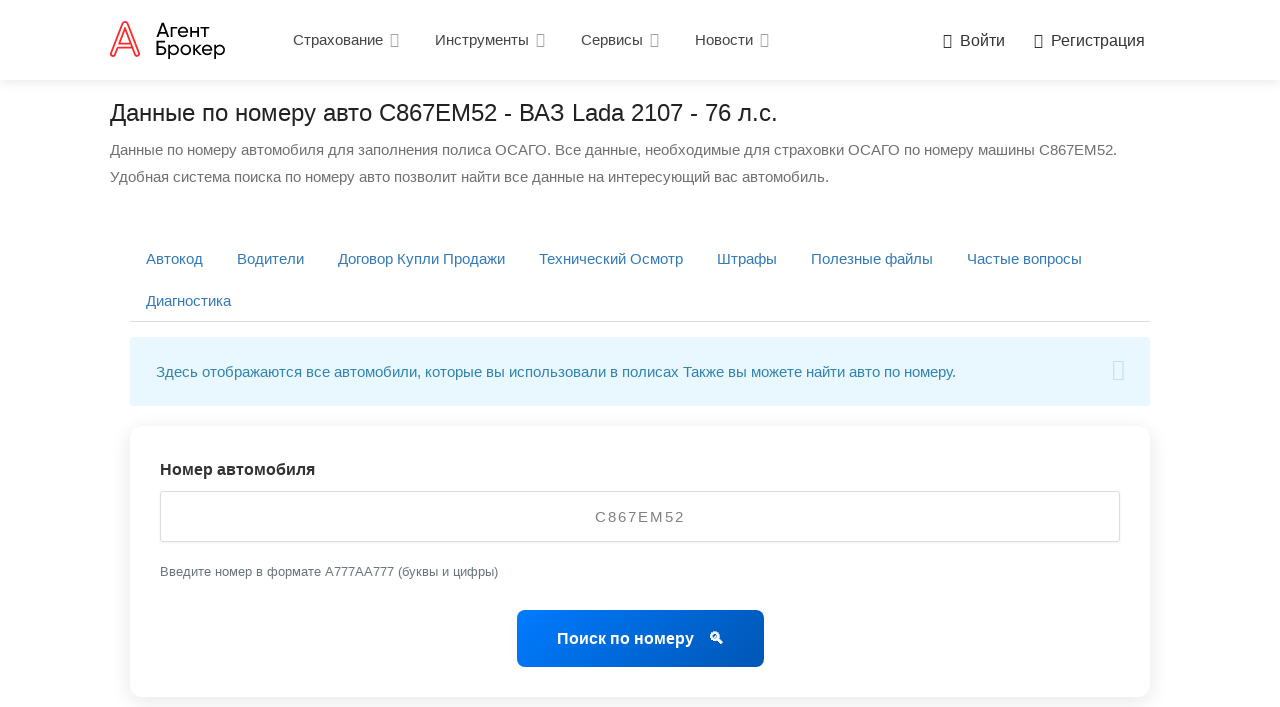

--- FILE ---
content_type: text/html; charset=UTF-8
request_url: https://agentbroker.ru/nomer/c867em52
body_size: 9944
content:
    <!DOCTYPE html>
    <html lang="ru">
<head>

    <!-- Basic Page Needs ================================ -->
    <meta content="text/html; charset=utf-8" http-equiv="Content-Type"/>
    <meta content="width=device-width, initial-scale=1, maximum-scale=1" name="viewport"/>
    <meta name="robots" content="index, follow"/>
    <title>Информация об автомобиле: марка, модель, мощность С867ЕМ52 - ВАЗ Lada 2107 - 76 л.с.</title>
    <link rel="canonical" href="https://agentbroker.ru/nomer/c867em52">
    <link rel="alternate" href="https://agentbroker.ru/nomer/c867em52" hreflang="ru">

    <!-- Verify ============================================= -->
    <meta name="yandex-verification" content="f18ab0d8d40b9b20"/>
    <meta name="mailru-verification" content="20ac81110d671d65"/>
    <meta name="google-site-verification" content="c729bYmzsnffYWF5lTmGFKDkc895MAlOiyIQsWGfzM8"/>
    <meta name="verify-admitad" content="51b765ea48"/>

    <!-- Meta ============================================= -->
    <meta name="description" content="Данные по номеру автомобиля для заполнения полиса ОСАГО. 
        Все данные, необходимые для страховки ОСАГО по номеру машины С867ЕМ52. 
        Удобная система поиска по номеру авто позволит найти все данные на интересующий вас автомобиль."/>
    <meta property="og:type" content="website"/>
    <meta property="og:title" content="Информация об автомобиле: марка, модель, мощность С867ЕМ52 - ВАЗ Lada 2107 - 76 л.с."/>
    <meta property="og:description" content="Данные по номеру автомобиля для заполнения полиса ОСАГО. 
        Все данные, необходимые для страховки ОСАГО по номеру машины С867ЕМ52. 
        Удобная система поиска по номеру авто позволит найти все данные на интересующий вас автомобиль."/>
    <meta property="og:url" content="https://agentbroker.ru/nomer/c867em52"/>
    <meta property="og:image" content="https://agentbroker.ru/listeo/logo/agentbroker.svg"/>
    <meta property="og:image:width" content="200"/>
    <meta property="og:image:height" content="200"/>

    <!-- Meta ============================================= -->
    <meta content="IE=edge" http-equiv="X-UA-Compatible"/>
    <meta content="yes" name="mobile-web-app-capable"/>
    <link rel="apple-touch-icon" sizes="180x180" href="https://agentbroker.ru/apple-touch-icon.png">
    <link rel="icon" type="image/png" sizes="32x32" href="https://agentbroker.ru/favicon-32x32.png">
    <link rel="icon" type="image/png" sizes="16x16" href="https://agentbroker.ru/favicon-16x16.png">
    <link rel="mask-icon" href="https://agentbroker.ru/safari-pinned-tab.svg" color="#5bbad5">
    <meta name="msapplication-TileColor" content="#603cba">
    <meta name="theme-color" content="#ffffff">

    <meta name="csrf-param" content="_csrf-www">
<meta name="csrf-token" content="Sif9zN8DbX9wcwwfVR2an_XqHHChpXTeACTqNxAZLFMmRMuFuHkPFzYwX1ZkUunNvYBwBZXBBY9pSq50YSseZA==">
    <link href="/assets/18dc9317/css/bootstrap.css" rel="stylesheet">
<script type="text/javascript" src="/js/jquery-3.6.0.min.js"></script>
<script src="/assets/57104fc2/yii.js"></script>
<script src="/20221007/scripts/mmenu.min.js"></script>
<script src="/20221007/scripts/chosen.min.js"></script>
<script src="/20221007/scripts/slick.min.js"></script>
<script src="/20221007/scripts/rangeslider.min.js"></script>
<script src="/20221007/scripts/magnific-popup.min.js"></script>
<script src="/20221007/scripts/jquery-ui.min.js"></script>
<script src="/20221007/scripts/tooltips.min.js"></script>
<script src="/20221007/scripts/custom.js"></script>
    <!-- CSS
    ================================================== -->
    <link rel="stylesheet" href="https://agentbroker.ru/20221007/css/style.css">
    <link rel="stylesheet" href="https://agentbroker.ru/css/help-documentation.css">
    <link rel="stylesheet" href="https://agentbroker.ru/20221007/css/main-color.css" id="colors">

</head><body>

    <!-- Wrapper -->
    <div id="wrapper">

        <!-- Header Container
        ================================================== -->
        <header id="header-container">
            <!-- Header -->
<div id="header">
    <div class="container">

        <!-- Left Side Content -->
        <div class="left-side">

            <!-- Logo -->
            <div id="logo">
                <a href="https://agentbroker.ru/">
                    <img src="https://agentbroker.ru/listeo/logo/agentbroker.svg" alt="" height='38px'>
                </a>
            </div>

            <!-- Mobile Navigation -->
            <div class="mmenu-trigger">
                <button class="hamburger hamburger--collapse" type="button">
						<span class="hamburger-box">
							<span class="hamburger-inner"></span>
						</span>
                </button>
            </div>

            <!-- Main Navigation -->
            <nav id="navigation" class="style-1">
                <ul id="responsive">

                    <!-- --------------------------- -->
                    <li><a>Страхование</a>
                        <ul class="sub-menu ">

                            <li>
    <a>ЕОСАГО</a>
    <ul class="sub-menu">
        <li><a href="https://agentbroker.ru/osago">Новый полис</a></li>
        <li><a href="https://agentbroker.ru/contract">Все расчеты</a></li>
        <li><a href="https://agentbroker.ru/paid">Оплаченные</a></li>
        <li><a href="https://agentbroker.ru/prolongation">Пролонгации</a></li>
        <li><a href="https://agentbroker.ru/deleted">Удаленные</a></li>
        <li><a href="https://agentbroker.ru/draft">Черновики</a></li>
    </ul>
</li>
<li>
    <a>ЕОСАГО&nbsp;пролонгация</a>
    <ul class="sub-menu">
        <li><a href="https://agentbroker.ru/osago-fast">Новый полис</a></li>
        <li><a href="https://agentbroker.ru/osago-fast/list">Список полисов</a></li>
    </ul>
</li>
<li><a href="https://agentbroker.ru/calculate">Калькулятор</a></li>


                            <li>&nbsp;</li>
                            <li><a href="https://agentbroker.ru/mite">Антиклещ</a></li>
<li><a href="https://agentbroker.ru/ipoteka">Ипотека</a></li>
<li><a href="https://agentbroker.ru/kasko">КАСКО</a></li>
<li><a href="https://agentbroker.ru/accident">Несчастный&nbsp;случай</a></li>
<li><a href="https://agentbroker.ru/travel">Тур.&nbsp;страховка&nbsp;(ВЗР)</a></li>



                        </ul>
                    </li>
                    <!-- --------------------------- -->

                    <!-- --------------------------- -->
                    <li><a>Инструменты</a>
                        <ul class="sub-menu ">
                            <li><a href="https://agentbroker.ru/docs">Документы</a></li>
<li><a href="https://agentbroker.ru/dashboard">Панель&nbsp;управления</a></li>
<li><a href="https://agentbroker.ru/mail">Почта</a></li>

                            <li>&nbsp;</li>
                            <li><a href="https://agentbroker.ru/act">Акты</a></li>
<li><a href="https://agentbroker.ru/payment">Отчеты</a></li>
<li><a href="https://agentbroker.ru/payment/create">Получить&nbsp;КВ</a></li>                            <li>&nbsp;</li>
                            <li>
    <a>Партнерам</a>
    <ul class="sub-menu">
        <li><a href="https://agentbroker.ru/agent/index">Агентская&nbsp;сеть</a></li>
        <li><a href="https://agentbroker.ru/agent/banner">Баннеры</a></li>
        <li><a href="https://agentbroker.ru/agent/partner">Партнерская&nbsp;ссылка</a></li>
        <li><a href="https://agentbroker.ru/referal">Реферальная программа</a></li>
    </ul>
</li>

                        </ul>
                    </li>
                    <!-- --------------------------- -->


                    <!-- --------------------------- -->
                    <li><a>Сервисы</a>
                        <ul class="sub-menu ">
                            <li><a href="https://agentbroker.ru/nomer">Автокод</a></li>
<li><a href="https://agentbroker.ru/driver">Водители</a></li>
<li><a href="https://agentbroker.ru/dkp">ДКП</a></li>
<li>
    <a href="https://agentbroker.ru/credit-master">Кредитный&nbsp;мастер</a>
    <ul class="sub-menu">
        <li><a href="https://agentbroker.ru/credit-master">Новая заявка</a></li>
        <li><a href="https://agentbroker.ru/credit-master/list">Список заявок</a></li>
    </ul>
</li>
<li><a href="https://agentbroker.ru/currency">Курсы валют</a></li>
<li><a href="https://agentbroker.ru/market">Маркетплейс</a></li>
<li><a href="https://agentbroker.ru/techosmotr">Технический&nbsp;осмотр</a></li>
<li><a href="https://agentbroker.ru/fine">Штрафы</a></li>


                            <li>&nbsp;</li>
                            <li>
    <a>Полезное</a>
    <ul class="sub-menu">
        <li><a href="https://agentbroker.ru/file">Полезные файлы</a></li>
        <li><a href="https://agentbroker.ru/faq">Частые вопросы</a></li>
        <li><a href="https://agentbroker.ru/site/check">Диагностика</a></li>

    </ul>
</li>



                            <li>
    <a>Справочники</a>
    <ul class="sub-menu">
        <li><a href="https://agentbroker.ru/base">Базовая&nbsp;ставка</a></li>
        <li><a href="https://agentbroker.ru/bank">Банки</a></li>
        <li><a href="https://agentbroker.ru/commission">КВ</a></li>
        <li><a href="https://agentbroker.ru/creditcard">Кредитные карты</a></li>
    </ul>
</li>
                            <li>
    <a>Статусы&nbsp;компаний</a>
    <ul class="sub-menu">

        <li><a href="https://agentbroker.ru/status">Статус&nbsp;компаний</a></li>
        <li><a href="https://agentbroker.ru/status/region">Статус&nbsp;регионов</a></li>
        <li><a href="https://agentbroker.ru/status/partner">Статус&nbsp;партнеров</a></li>

    </ul>
</li>                        </ul>
                    </li>
                    <!-- --------------------------- -->

                    <!-- --------------------------- -->
                    <li><a>Новости</a>
                        <ul class="sub-menu ">
                            <li><a href="https://agentbroker.ru/ambassador">Амбассадоры</a></li>
<li><a href="https://agentbroker.ru/data/">База знаний</a></li>
<li><a href="https://agentbroker.ru/blog">Блог</a></li>
<li><a href="https://agentbroker.ru/blog/news">Новости</a></li>
<li><a href="https://agentbroker.ru/blog/educate">Обучение</a></li>
<li><a href="https://agentbroker.ru/help">Помощь</a></li>
                            <li>&nbsp;</li>
                            <li>
    <a>Доп. сведения</a>
    <ul class="sub-menu">
        <li><a href="https://agentbroker.ru/help/legal/privacy.html">Политика конфиденциальности</a></li>
        <li><a href="https://agentbroker.ru/help/legal/oferta.html">Пользовательское соглашение</a></li>
        <li><a href="https://agentbroker.ru/help/legal/rules.html">Правила сайта</a></li>
    </ul>
</li>                            <li>
    <a>О компании</a>
    <ul class="sub-menu">
        <li><a href="https://agentbroker.ru/vacancies">Вакансии</a></li>
        <li><a href="https://agentbroker.ru/company">Компания</a></li>
        <li><a href="https://agentbroker.ru/contacts">Контакты</a></li>
        <li><a href="https://agentbroker.ru/partners">Партнеры</a></li>
    </ul>
</li>                        </ul>
                    </li>
                    <!-- --------------------------- -->

                </ul>
            </nav>
            <div class="clearfix"></div>
            <!-- Main Navigation / End -->

        </div>
        <!-- Left Side Content / End -->

        <!-- Right Side Content / End -->
        <div class="right-side">
            <div class="header-widget">
                <a href="/user/login" class="sign-in"><i class="sl sl-icon-login"></i>&nbsp;Войти</a>
                <a href="/user/register" class="sign-in"><i class="sl sl-icon-plus"></i>&nbsp;Регистрация</a>
            </div>
        </div>
        <!-- Right Side Content / End -->


    </div>
</div>
<!-- Header / End -->

<!-- Header Container / End -->        </header>
        <div class="clearfix"></div>
        <!-- Header Container / End -->

        <!-- Content USER ================================================== -->
                    <div class="container">
                
<div class="row">
    <div class="col-md-12">

        <h1>Данные по номеру авто С867ЕМ52 - ВАЗ Lada 2107 - 76 л.с.</h1>
        <span>Данные по номеру автомобиля для заполнения полиса ОСАГО. 
        Все данные, необходимые для страховки ОСАГО по номеру машины С867ЕМ52. 
        Удобная система поиска по номеру авто позволит найти все данные на интересующий вас автомобиль.</span>
    </div>
</div>
<br>
<!-- Title Bar -->                
<div class="" style='background-color: #fff; padding: 20px; max-width: 90vw;'>
    
<ul id="w0" class="nav-tabs nav" style="margin-bottom: 15px"><li><a href="https://agentbroker.ru/nomer">Автокод</a></li>
<li><a href="https://agentbroker.ru/driver">Водители</a></li>
<li><a href="https://agentbroker.ru/dkp">Договор Купли Продажи</a></li>
<li><a href="https://agentbroker.ru/techosmotr">Технический Осмотр</a></li>
<li><a href="https://agentbroker.ru/fine">Штрафы</a></li>
<li><a href="https://agentbroker.ru/file">Полезные файлы</a></li>
<li><a href="https://agentbroker.ru/faq">Частые вопросы</a></li>
<li><a href="https://agentbroker.ru/site/check">Диагностика</a></li></ul>

    <div class="notification notice closeable">
        <p>Здесь отображаются все автомобили, которые вы использовали в полисах Также вы можете найти авто по
            номеру.</p>
        <a class="close" href="#"></a>
    </div>

    
<style>
.nomer-search-container {
    background: #fff;
    border-radius: 12px;
    box-shadow: 0 4px 20px rgba(0, 0, 0, 0.1);
    padding: 30px;
    margin: 20px 0;
}

.nomer-input-group {
    margin-bottom: 25px;
}

.nomer-input-label {
    font-size: 16px;
    font-weight: 600;
    color: #333;
    margin-bottom: 8px;
    display: block;
}

.nomer-input {
    width: 100%;
    padding: 15px 20px;
    font-size: 18px;
    font-weight: 600;
    text-transform: uppercase;
    border: 2px solid #e1e5e9;
    border-radius: 8px;
    background: #f8f9fa;
    transition: all 0.3s ease;
    letter-spacing: 2px;
    text-align: center;
}

.nomer-input:focus {
    outline: none;
    border-color: #007bff;
    background: #fff;
    box-shadow: 0 0 0 3px rgba(0, 123, 255, 0.1);
}


.search-button-container {
    text-align: center;
    margin-top: 20px;
}

.nomer-search-button {
    background: linear-gradient(135deg, #007bff, #0056b3);
    color: white;
    border: none;
    padding: 15px 40px;
    font-size: 16px;
    font-weight: 600;
    border-radius: 8px;
    cursor: pointer;
    transition: all 0.3s ease;
    min-width: 200px;
    position: relative;
    overflow: hidden;
}

.nomer-search-button:hover {
    background: linear-gradient(135deg, #0056b3, #003d82);
    transform: translateY(-2px);
    box-shadow: 0 8px 25px rgba(0, 123, 255, 0.3);
}

.nomer-search-button::after {
    content: '🔍';
    margin-left: 10px;
}

@media (max-width: 768px) {
    .nomer-search-container {
        padding: 20px;
    }
    
    .nomer-input {
        font-size: 16px;
        padding: 12px 15px;
    }
    
    .nomer-search-button {
        min-width: 100%;
        padding: 15px 20px;
    }
}
</style>

<form id="w1" action="/nomer/create" method="post">
<input type="hidden" name="_csrf-www" value="Sif9zN8DbX9wcwwfVR2an_XqHHChpXTeACTqNxAZLFMmRMuFuHkPFzYwX1ZkUunNvYBwBZXBBY9pSq50YSseZA==">
<div class="nomer-search-container">
    <div class="nomer-input-group">
        <label class="nomer-input-label">Номер автомобиля</label>
        <input
            placeholder="А777АА777"
            value="С867ЕМ52"
            type="text"
            id="plate"
            class="nomer-input"
            name="plate"
            maxlength="9"
            autocomplete="off"
        >
        <small style="color: #6c757d; margin-top: 5px; display: block;">Введите номер в формате А777АА777 (буквы и цифры)</small>
    </div>


    <div class="search-button-container">
        <button type="button" class="nomer-search-button" id="nomer-search-button">
            Поиск по номеру
        </button>
    </div>
</div>

</form><script>
    
    // Auto-format license plate input
    function formatLicensePlate(input) {
        // Разрешаем русские буквы (А-Я), английские буквы (A-Z) и цифры (0-9)
        var value = input.value.toUpperCase().replace(/[^А-ЯA-Z0-9]/g, '');
        
        // Заменяем английские буквы на похожие русские
        value = value.replace(/A/g, 'А')
                    .replace(/B/g, 'В')
                    .replace(/C/g, 'С')
                    .replace(/E/g, 'Е')
                    .replace(/H/g, 'Н')
                    .replace(/K/g, 'К')
                    .replace(/M/g, 'М')
                    .replace(/O/g, 'О')
                    .replace(/P/g, 'Р')
                    .replace(/T/g, 'Т')
                    .replace(/X/g, 'Х')
                    .replace(/Y/g, 'У');
        
        // Ограничиваем длину
        if (value.length > 9) {
            value = value.slice(0, 9);
        }
        
        input.value = value;
    }
    
    // Handle form submission and input formatting
    document.addEventListener('DOMContentLoaded', function() {
        var searchButton = document.getElementById('nomer-search-button');
        var plateInput = document.getElementById('plate');
        
        // Format license plate input in real time
        if (plateInput) {
            plateInput.addEventListener('input', function() {
                formatLicensePlate(this);
            });
            
            plateInput.addEventListener('keypress', function(e) {
                // Allow Cyrillic letters, English letters, and numbers
                var char = String.fromCharCode(e.which);
                if (!/[А-ЯA-Z0-9]/.test(char.toUpperCase()) && e.which !== 8 && e.which !== 0 && e.which !== 13) {
                    e.preventDefault();
                }
            });
        }
        
        // Handle search button click
        if (searchButton) {
            searchButton.addEventListener('click', function(e) {
                e.preventDefault();

                var plateValue = plateInput ? plateInput.value.trim() : '';

                // Validate inputs
                if (!plateValue) {
                    alert('Пожалуйста, введите номер автомобиля');
                    if (plateInput) plateInput.focus();
                    return;
                }

                if (plateValue.length < 6) {
                    alert('Номер автомобиля должен содержать минимум 6 символов');
                    if (plateInput) plateInput.focus();
                    return;
                }

                // Show loading state
                searchButton.disabled = true;
                searchButton.textContent = 'Поиск...';

                // Submit the form
                var form = document.querySelector('form');
                if (form) {
                    form.submit();
                }
            });
        }
    });
</script>



    <div class='row'>
        <div class="col-md-12">
            <div class="" style='background-color: #fff; padding: 20px;'>

    <table id="w2" class="table table-striped table-bordered detail-view"><tr><th>ID поиска</th><td>363984</td></tr>
<tr><th>Номер</th><td>С867ЕМ52</td></tr>
<tr><th>VIN</th><td>XTA21074041826476</td></tr>
<tr><th>Номер шасси</th><td></td></tr>
<tr><th>Номер кузова</th><td>1826476</td></tr>
<tr><th>Марка</th><td>ВАЗ Lada</td></tr>
<tr><th>Модель</th><td>2107</td></tr>
<tr><th>Год выпуска</th><td>2004</td></tr>
<tr><th>Мощность</th><td>76</td></tr>
<tr><th>Масса</th><td>0</td></tr>
<tr><th>Максимальная масса</th><td>1460</td></tr>
<tr><th>Диагностическая карта</th><td></td></tr>
<tr><th>Дата выдачи диагностической карты</th><td></td></tr>
<tr><th>СТС</th><td>52ОЕ137249</td></tr>
<tr><th>Дата выдачи СТС</th><td>2006-07-22</td></tr>
<tr><th>ПТС</th><td></td></tr>
<tr><th>Дата выдачи ПТС</th><td></td></tr>
<tr><th>ЕПТС</th><td></td></tr>
<tr><th>Дата выдачи ЕПТС</th><td></td></tr>
<tr><th>Тип кузова</th><td></td></tr>
<tr><th>Тип топлива</th><td></td></tr>
<tr><th>Цвет</th><td></td></tr>
<tr><th>Пробег</th><td></td></tr>
<tr><th>Объем двигателя</th><td></td></tr>
<tr><th>Качество данных</th><td>420</td></tr>
<tr><th>Дата создания</th><td>2024-07-23 11:01:47</td></tr>
<tr><th>Дата обновления</th><td>2024-07-23 11:01:49</td></tr></table>
    <div class="notification notice closeable">
        Внимание! Проверяйте данные по автомобилю это предварительные данные<br>
        <a class="close" href="#"></a>
    </div>

</div>
            <br><h2>Сколько будет стоить ОСАГО для ВАЗ Lada 2107    с номером С867ЕМ52 ?</h2>
Цена на ОСАГО для автомобиля ВАЗ Lada 2107 может варьироваться в зависимости от места жительства, возраста водителя и истории вождения.
Чтобы узнать точную цену, вам следует обратиться к страховой компании или онлайн сервису для получения котировки.

<br><h2>Какие данные нужны для расчета осаго ВАЗ Lada 2107 с
    номером С867ЕМ52?</h2>
Для расчета стоимости ОСАГО могут потребоваться следующие данные:
<ul>
    <li>Марка и модель автомобиля - ВАЗ Lada  2107 </li>
    <li>Год выпуска автомобиля - 2004</li>
    <li>Тип двигателя и объем -  </li>
    <li>Мощность двигателя - 76</li>
    <li>Регион регистрации автомобиля - С867ЕМ52</li>
    <li>Имя, возраст и пол водителя</li>
    <li>История вождения водителя (количество нарушений, степень вины в ДТП и т.д.)</li>
    <li>Срок страхования - 12 месяцев</li>
</ul>

Это не является полным списком и может меняться в зависимости от страховой компании или онлайн сервиса.
Важно уточнять необходимые данные перед получением котировки.

<br><br>
<a href="/osago/" class="button border with-icon">Оформить Е-ОСАГО для С867ЕМ52&nbsp;<i
            class="sl sl-icon-plus"></i></a>

<br><h2>Как оформить ОСАГО онлайн для ВАЗ Lada 2107?</h2>
Онлайн оформление ОСАГО можно произвести через сайты страховых компаний или специализированных онлайн-сервисов.
Также можно оформить ОСАГО через мобильное приложение страховой компании или онлайн-сервиса.

<br><br>
В России например существуют страховые компании как
<ul>
    <li>Сбербанк страхование</li>
    <li>Альфа Страхование</li>
    <li>Росгосстрах</li>
    <li>ВСК</li>
</ul>
и множество других онлайн сервисов, таких как
<ul>
    <li>Агентброкер</li>
    <li>БанкиРу</li>
    <li>Пампаду</li>
    <li>Инсмарт</li>
</ul>
которые предлагают оформить ОСАГО онлайн на своих сайтах.
<br><br>
Важно проверять наличие лицензии у страховой компании или онлайн-сервиса,
а также сверять информацию с официальными данными для избежания мошенничества.





        </div>
    </div>
    <br><br>
</div>                <!-- Footer Bar -->
<br>
<div class="row">
    <div class="col-md-12">
            </div>
</div>
<br>
<!-- Footer Bar -->            </div>
            <!-- Content ======================================== -->
        

        <!-- Footer
        ================================================== -->
        <!-- Footer ================================================== -->
<div id="footer" class="sticky-footer">
    <!-- Main -->
    <div class="container">
        <div class="row">
            <div class="col-md-3 col-sm-3">
                <img class="footer-logo" src="https://agentbroker.ru/listeo/logo/agentbroker.svg" alt=""
                     height='38px'>
                <br><br>
                <p>АгентБрокер предоставляет услуги поиска и сравнения различных вариантов страхования, таких как ОСАГО
                    и КАСКО</p>
            </div>

            <div class="col-md-6 col-sm-6 ">
                <h4>Полезные ссылки</h4>
                <ul class="footer-links">
                    <li><a href="https://agentbroker.ru/osago">ОСАГО</a></li>
                    <li><a href="https://agentbroker.ru/calculate">Калькулятор ОСАГО</a></li>
                    <li><a href="https://agentbroker.ru/kasko">КАСКО</a></li>
                    <li><a href="https://agentbroker.ru/base">Базовая ставка</a></li>
                    <li><a href="https://agentbroker.ru/commission">КВ</a></li>
                    <li><a href="https://agentbroker.ru/status/region">Доступные регионы</a></li>
                    <li><a href="https://agentbroker.ru/status/partner">Наши партнеры</a></li>
                    <li><a href="https://agentbroker.ru/status">Страховые компании</a></li>
                    <li><a href="https://agentbroker.ru/sitemap">Карта сайта</a></li>
                </ul>
                <ul class="footer-links">
                    <li><a href="https://agentbroker.ru/ambassador">Амбассадоры</a></li>
                    <li><a href="https://agentbroker.ru/data/">База знаний</a></li>
                    <li><a href="https://agentbroker.ru/blog">Блог</a></li>
                    <li><a href="https://agentbroker.ru/blog/news">Новости</a></li>
                    <li><a href="https://agentbroker.ru/blog/educate">Обучение</a></li>
                    <li><a href="https://agentbroker.ru/help/legal/privacy.html">Политика конфиденциальности</a>
                    </li>
                    <li><a href="https://agentbroker.ru/help/legal/oferta.html">Пользовательское соглашение</a>
                    </li>
                    <li><a href="https://agentbroker.ru/help/legal/rules.html">Правила сайта</a></li>
                    <li><a href="https://agentbroker.ru/file">Полезные файлы</a></li>
                    <li><a href="https://agentbroker.ru/faq">Частые вопросы</a></li>

                </ul>
                <div class="clearfix"></div>
            </div>

            <div class="col-md-3  col-sm-3">
                <h4>Наши контакты</h4>
                <div class="text-widget">
                    <span>г. Москва</span> <br>
                    Телефон: <span>+7 (977) 124 03 66 </span><br>
                    E-Mail:<span> <a href="mailto:info@agentbroker.ru">info@agentbroker.ru</a> </span><br>
                </div>

                <ul class="social-icons margin-top-20">
                    <li><a target='_blank' class="facebook" href="https://www.facebook.com/agentbroker.ru/"><i
                                    class="icon-facebook"></i></a></li>
                    <li><a target='_blank' class="vimeo" href="https://vk.com/agentbroker_ru"><i class="icon-vimeo"></i></a>
                    </li>
                    <li><a target='_blank' class="tumblr" href="https://t.me/agentbroker"><i
                                    class="icon-tumblr"></i></a></li>
                </ul>
            </div>

        </div>

        <!-- Copyright -->
        <div class="row">
            <div class="col-md-12">
                <div class="copyrights">
                    © 2019-2026 AgentBroker.ru. Ver. 1.0.2054                </div>
            </div>
        </div>

    </div>

</div>
<!-- Footer / End -->
        <!-- Back To Top Button -->
        <div id="backtotop"><a href="#"></a></div>

    </div><!-- Wrapper / End -->

    <!-- Yandex.Metrika counter -->
    <script type="text/javascript" >
        (function(m,e,t,r,i,k,a){m[i]=m[i]||function(){(m[i].a=m[i].a||[]).push(arguments)};
            m[i].l=1*new Date();
            for (var j = 0; j < document.scripts.length; j++) {if (document.scripts[j].src === r) { return; }}
            k=e.createElement(t),a=e.getElementsByTagName(t)[0],k.async=true,k.src=r,a.parentNode.insertBefore(k,a)})
        (window, document, "script", "https://mc.yandex.ru/metrika/tag.js", "ym");

        ym(57602314, "init", {
            clickmap:true,
            trackLinks:true,
            accurateTrackBounce:true,
            webvisor:true,
            ecommerce:"dataLayer"
        });
    </script>
    <noscript><div><img src="https://mc.yandex.ru/watch/57602314" style="position:absolute; left:-9999px;" alt="" /></div></noscript>
    <!-- /Yandex.Metrika counter -->


    <!-- Global site tag (gtag.js) - Google Analytics -->
    <script async src="https://www.googletagmanager.com/gtag/js?id=UA-102700324-7"></script>
    <script>
        window.dataLayer = window.dataLayer || [];

        function gtag() {
            dataLayer.push(arguments);
        }

        gtag('js', new Date());

        gtag('config', 'UA-102700324-7');
    </script>
    <!-- Global site tag (gtag.js) - Google Analytics -->

<!-- Carrot quest BEGIN -->
    <script type="text/javascript">
            !function () {
                function t(t, e) {
                    return function () {
                        window.carrotquestasync.push(t, arguments)
                    }
                }

                if ("undefined" == typeof carrotquest) {
                    var e = document.createElement("script");
                    e.type = "text/javascript", e.async = true, e.src = "//cdn.carrotquest.io/api.min.js", document.getElementsByTagName("head")[0].appendChild(e), window.carrotquest = {}, window.carrotquestasync = [], carrotquest.settings = {};
                    for (var n = ["connect", "track", "identify", "auth", "oth", "onReady", "addCallback", "removeCallback", "trackMessageInteraction"], a = 0; a < n.length; a++) carrotquest[n[a]] = t(n[a])
                }
            }(), carrotquest.connect("28131-4da4300ae1ed35acc72410400c");
    </script>

    <!-- Carrot quest END -->

</body><script src="/assets/57104fc2/yii.activeForm.js"></script>
<script>jQuery(function ($) {
jQuery('#w1').yiiActiveForm([], []);
});</script>    </html>

--- FILE ---
content_type: text/css
request_url: https://agentbroker.ru/css/help-documentation.css
body_size: 2639
content:
/* Стили для документации и справки */

.screenshot {
    background: #f8f9fa;
    border: 1px solid #dee2e6;
    border-radius: 8px;
    padding: 20px;
    margin: 20px 0;
    box-shadow: 0 2px 4px rgba(0,0,0,0.1);
}

.screenshot img {
    max-width: 100%;
    height: auto;
    border-radius: 4px;
    display: block;
    margin: 0 auto;
}

.img-responsive {
    max-width: 100%;
    height: auto;
}

/* Стили для инструкций */
.instruction-content {
    font-family: -apple-system, BlinkMacSystemFont, 'Segoe UI', Roboto, Arial, sans-serif;
    line-height: 1.6;
    color: #333;
}

.instruction-content h1 {
    color: #2c3e50;
    border-bottom: 2px solid #3498db;
    padding-bottom: 10px;
    margin-bottom: 30px;
}

.instruction-content h2 {
    color: #34495e;
    margin-top: 30px;
    margin-bottom: 15px;
}

.instruction-content h3 {
    color: #2c3e50;
    margin-top: 25px;
    margin-bottom: 10px;
}

.instruction-content ul {
    margin-bottom: 15px;
}

.instruction-content li {
    margin-bottom: 8px;
}

/* Алерты и предупреждения */
.alert {
    padding: 15px;
    margin-bottom: 20px;
    border: 1px solid transparent;
    border-radius: 4px;
}

.alert-success {
    color: #155724;
    background-color: #d4edda;
    border-color: #c3e6cb;
}

.alert-info {
    color: #0c5460;
    background-color: #d1ecf1;
    border-color: #bee5eb;
}

.alert-warning {
    color: #856404;
    background-color: #fff3cd;
    border-color: #ffeaa7;
}

.alert-danger {
    color: #721c24;
    background-color: #f8d7da;
    border-color: #f5c6cb;
}

/* Пошаговые инструкции */
.step {
    background: #f8f9fa;
    border-left: 4px solid #3498db;
    padding: 15px;
    margin: 15px 0;
    border-radius: 0 4px 4px 0;
}

.step h4 {
    color: #2c3e50;
    margin-top: 0;
    margin-bottom: 10px;
}

/* Блоки с информацией */
.info-block {
    background: #e8f4f8;
    border: 1px solid #bee5eb;
    border-radius: 6px;
    padding: 20px;
    margin: 20px 0;
}

.info-block h3 {
    color: #0c5460;
    margin-top: 0;
    margin-bottom: 15px;
}

.warning {
    background: #fff3cd;
    border: 1px solid #ffeaa7;
    border-radius: 6px;
    padding: 15px;
    margin: 20px 0;
    color: #856404;
}

/* Дополнительные стили для справки */
.help-article {
    max-width: 800px;
    margin: 0 auto;
    padding: 20px;
}

.help-article h1, .help-article h2 {
    color: #2c3e50;
}

.help-article h1 {
    border-bottom: 2px solid #3498db;
    padding-bottom: 10px;
    margin-bottom: 30px;
}


--- FILE ---
content_type: text/css
request_url: https://agentbroker.ru/20221007/fonts/fonts.css
body_size: 9252
content:
/* Локальные Google Fonts */

@font-face {
  font-family: 'Raleway';
  font-style: normal;
  font-weight: 300;
  font-display: swap;
  src: url('./google-fonts/raleway-1.woff2') format('woff2');
}

@font-face {
  font-family: 'Raleway';
  font-style: normal;
  font-weight: 300;
  font-display: swap;
  src: url('./google-fonts/raleway-2.woff2') format('woff2');
}

@font-face {
  font-family: 'Raleway';
  font-style: normal;
  font-weight: 300;
  font-display: swap;
  src: url('./google-fonts/raleway-3.woff2') format('woff2');
}

@font-face {
  font-family: 'Raleway';
  font-style: normal;
  font-weight: 300;
  font-display: swap;
  src: url('./google-fonts/raleway-4.woff2') format('woff2');
}

@font-face {
  font-family: 'Raleway';
  font-style: normal;
  font-weight: 300;
  font-display: swap;
  src: url('./google-fonts/raleway-5.woff2') format('woff2');
}

@font-face {
  font-family: 'Raleway';
  font-style: normal;
  font-weight: 400;
  font-display: swap;
  src: url('./google-fonts/raleway-6.woff2') format('woff2');
}

@font-face {
  font-family: 'Raleway';
  font-style: normal;
  font-weight: 400;
  font-display: swap;
  src: url('./google-fonts/raleway-7.woff2') format('woff2');
}

@font-face {
  font-family: 'Raleway';
  font-style: normal;
  font-weight: 400;
  font-display: swap;
  src: url('./google-fonts/raleway-8.woff2') format('woff2');
}

@font-face {
  font-family: 'Raleway';
  font-style: normal;
  font-weight: 400;
  font-display: swap;
  src: url('./google-fonts/raleway-9.woff2') format('woff2');
}

@font-face {
  font-family: 'Raleway';
  font-style: normal;
  font-weight: 500;
  font-display: swap;
  src: url('./google-fonts/raleway-11.woff2') format('woff2');
}

@font-face {
  font-family: 'Raleway';
  font-style: normal;
  font-weight: 500;
  font-display: swap;
  src: url('./google-fonts/raleway-12.woff2') format('woff2');
}

@font-face {
  font-family: 'Raleway';
  font-style: normal;
  font-weight: 500;
  font-display: swap;
  src: url('./google-fonts/raleway-13.woff2') format('woff2');
}

@font-face {
  font-family: 'Raleway';
  font-style: normal;
  font-weight: 500;
  font-display: swap;
  src: url('./google-fonts/raleway-14.woff2') format('woff2');
}

@font-face {
  font-family: 'Raleway';
  font-style: normal;
  font-weight: 500;
  font-display: swap;
  src: url('./google-fonts/raleway-15.woff2') format('woff2');
}

@font-face {
  font-family: 'Raleway';
  font-style: normal;
  font-weight: 600;
  font-display: swap;
  src: url('./google-fonts/raleway-16.woff2') format('woff2');
}

@font-face {
  font-family: 'Raleway';
  font-style: normal;
  font-weight: 600;
  font-display: swap;
  src: url('./google-fonts/raleway-17.woff2') format('woff2');
}

@font-face {
  font-family: 'Raleway';
  font-style: normal;
  font-weight: 600;
  font-display: swap;
  src: url('./google-fonts/raleway-18.woff2') format('woff2');
}

@font-face {
  font-family: 'Raleway';
  font-style: normal;
  font-weight: 600;
  font-display: swap;
  src: url('./google-fonts/raleway-19.woff2') format('woff2');
}

@font-face {
  font-family: 'Raleway';
  font-style: normal;
  font-weight: 600;
  font-display: swap;
  src: url('./google-fonts/raleway-20.woff2') format('woff2');
}

@font-face {
  font-family: 'Raleway';
  font-style: normal;
  font-weight: 700;
  font-display: swap;
  src: url('./google-fonts/raleway-21.woff2') format('woff2');
}

@font-face {
  font-family: 'Raleway';
  font-style: normal;
  font-weight: 700;
  font-display: swap;
  src: url('./google-fonts/raleway-22.woff2') format('woff2');
}

@font-face {
  font-family: 'Raleway';
  font-style: normal;
  font-weight: 700;
  font-display: swap;
  src: url('./google-fonts/raleway-23.woff2') format('woff2');
}

@font-face {
  font-family: 'Raleway';
  font-style: normal;
  font-weight: 700;
  font-display: swap;
  src: url('./google-fonts/raleway-24.woff2') format('woff2');
}

@font-face {
  font-family: 'Raleway';
  font-style: normal;
  font-weight: 700;
  font-display: swap;
  src: url('./google-fonts/raleway-25.woff2') format('woff2');
}

@font-face {
  font-family: 'Open Sans';
  font-style: normal;
  font-weight: 500;
  font-display: swap;
  src: url('./google-fonts/opensans-1.woff2') format('woff2');
}

@font-face {
  font-family: 'Open Sans';
  font-style: normal;
  font-weight: 500;
  font-display: swap;
  src: url('./google-fonts/opensans-2.woff2') format('woff2');
}

@font-face {
  font-family: 'Open Sans';
  font-style: normal;
  font-weight: 500;
  font-display: swap;
  src: url('./google-fonts/opensans-3.woff2') format('woff2');
}

@font-face {
  font-family: 'Open Sans';
  font-style: normal;
  font-weight: 500;
  font-display: swap;
  src: url('./google-fonts/opensans-4.woff2') format('woff2');
}

@font-face {
  font-family: 'Open Sans';
  font-style: normal;
  font-weight: 500;
  font-display: swap;
  src: url('./google-fonts/opensans-5.woff2') format('woff2');
}

@font-face {
  font-family: 'Open Sans';
  font-style: normal;
  font-weight: 500;
  font-display: swap;
  src: url('./google-fonts/opensans-6.woff2') format('woff2');
}

@font-face {
  font-family: 'Open Sans';
  font-style: normal;
  font-weight: 500;
  font-display: swap;
  src: url('./google-fonts/opensans-7.woff2') format('woff2');
}

@font-face {
  font-family: 'Open Sans';
  font-style: normal;
  font-weight: 500;
  font-display: swap;
  src: url('./google-fonts/opensans-8.woff2') format('woff2');
}

@font-face {
  font-family: 'Open Sans';
  font-style: normal;
  font-weight: 500;
  font-display: swap;
  src: url('./google-fonts/opensans-9.woff2') format('woff2');
}

@font-face {
  font-family: 'Open Sans';
  font-style: normal;
  font-weight: 500;
  font-display: swap;
  src: url('./google-fonts/opensans-10.woff2') format('woff2');
}

@font-face {
  font-family: 'Open Sans';
  font-style: normal;
  font-weight: 600;
  font-display: swap;
  src: url('./google-fonts/opensans-11.woff2') format('woff2');
}

@font-face {
  font-family: 'Open Sans';
  font-style: normal;
  font-weight: 600;
  font-display: swap;
  src: url('./google-fonts/opensans-12.woff2') format('woff2');
}

@font-face {
  font-family: 'Open Sans';
  font-style: normal;
  font-weight: 600;
  font-display: swap;
  src: url('./google-fonts/opensans-13.woff2') format('woff2');
}

@font-face {
  font-family: 'Open Sans';
  font-style: normal;
  font-weight: 600;
  font-display: swap;
  src: url('./google-fonts/opensans-14.woff2') format('woff2');
}

@font-face {
  font-family: 'Open Sans';
  font-style: normal;
  font-weight: 600;
  font-display: swap;
  src: url('./google-fonts/opensans-15.woff2') format('woff2');
}

@font-face {
  font-family: 'Open Sans';
  font-style: normal;
  font-weight: 600;
  font-display: swap;
  src: url('./google-fonts/opensans-16.woff2') format('woff2');
}

@font-face {
  font-family: 'Open Sans';
  font-style: normal;
  font-weight: 600;
  font-display: swap;
  src: url('./google-fonts/opensans-17.woff2') format('woff2');
}

@font-face {
  font-family: 'Open Sans';
  font-style: normal;
  font-weight: 600;
  font-display: swap;
  src: url('./google-fonts/opensans-18.woff2') format('woff2');
}

@font-face {
  font-family: 'Open Sans';
  font-style: normal;
  font-weight: 600;
  font-display: swap;
  src: url('./google-fonts/opensans-19.woff2') format('woff2');
}

@font-face {
  font-family: 'Open Sans';
  font-style: normal;
  font-weight: 600;
  font-display: swap;
  src: url('./google-fonts/opensans-20.woff2') format('woff2');
}

@font-face {
  font-family: 'Open Sans';
  font-style: normal;
  font-weight: 700;
  font-display: swap;
  src: url('./google-fonts/opensans-21.woff2') format('woff2');
}

@font-face {
  font-family: 'Open Sans';
  font-style: normal;
  font-weight: 700;
  font-display: swap;
  src: url('./google-fonts/opensans-22.woff2') format('woff2');
}

@font-face {
  font-family: 'Open Sans';
  font-style: normal;
  font-weight: 700;
  font-display: swap;
  src: url('./google-fonts/opensans-23.woff2') format('woff2');
}

@font-face {
  font-family: 'Open Sans';
  font-style: normal;
  font-weight: 700;
  font-display: swap;
  src: url('./google-fonts/opensans-24.woff2') format('woff2');
}

@font-face {
  font-family: 'Open Sans';
  font-style: normal;
  font-weight: 700;
  font-display: swap;
  src: url('./google-fonts/opensans-25.woff2') format('woff2');
}

@font-face {
  font-family: 'Open Sans';
  font-style: normal;
  font-weight: 700;
  font-display: swap;
  src: url('./google-fonts/opensans-26.woff2') format('woff2');
}

@font-face {
  font-family: 'Open Sans';
  font-style: normal;
  font-weight: 700;
  font-display: swap;
  src: url('./google-fonts/opensans-27.woff2') format('woff2');
}

@font-face {
  font-family: 'Open Sans';
  font-style: normal;
  font-weight: 700;
  font-display: swap;
  src: url('./google-fonts/opensans-28.woff2') format('woff2');
}

@font-face {
  font-family: 'Open Sans';
  font-style: normal;
  font-weight: 700;
  font-display: swap;
  src: url('./google-fonts/opensans-29.woff2') format('woff2');
}

@font-face {
  font-family: 'Open Sans';
  font-style: normal;
  font-weight: 700;
  font-display: swap;
  src: url('./google-fonts/opensans-30.woff2') format('woff2');
}



--- FILE ---
content_type: image/svg+xml
request_url: https://agentbroker.ru/listeo/logo/agentbroker.svg
body_size: 3271
content:
<svg xmlns="http://www.w3.org/2000/svg" viewBox="0 0 1023.23 337.93"><defs><style>.cls-1{fill:#ff2929;}</style></defs><g id="Слой_2" data-name="Слой 2"><g id="Слой_1-2" data-name="Слой 1"><path class="cls-1" d="M265.36,281.6,164.51,21.07A33.17,33.17,0,0,0,133.77,0a32.73,32.73,0,0,0-30.7,21L1.82,281.56A26.91,26.91,0,1,0,52,300.92l21.14-55.35H194l.93,2.4,6.18,16.27,14,36.68a26.9,26.9,0,1,0,50.22-19.32ZM146.3,120.94,155,143.67l18.75,49h-80l40-104.38Zm10.89-17.49c-.08-.2-.16-.37-.24-.53a0,0,0,0,0,0,0,5.3,5.3,0,0,0-.33-.57l-17.4-45.42a5.78,5.78,0,0,0-10.78,0L73.14,201.05a5.77,5.77,0,0,0,5.37,7.85H180.17l4.47,11.62,3.37,8.79H71.72a14.23,14.23,0,0,0-13.26,9.11L36.83,295.1A10.63,10.63,0,1,1,17,287.46L118.24,26.92a16.67,16.67,0,0,1,31.11,0l100.84,260.5a10.63,10.63,0,1,1-19.84,7.64L216,257.61a.15.15,0,0,0,0-.12l-3.17-8.31"/><path d="M508.68,142.44,498.4,114.18H441.75l-10.29,28.26H413.64l47-126h18.9l47,126ZM447.44,98.52h45.27l-22.64-62.2Z"/><path d="M598.86,52.44V67.56H555.48v74.88H539.82v-90Z"/><path d="M619.92,104.64q2.34,12.06,11.07,18.72T652.5,130q17.82,0,25.92-13.14l13.32,7.56q-13.14,20.34-39.6,20.34-21.42,0-34.83-13.41T603.9,97.44Q603.9,77.1,617,63.6t34-13.5q19.8,0,32.31,13.95t12.51,33.57a47.3,47.3,0,0,1-.54,7Zm31.14-39.78q-12.6,0-20.88,7.11T619.92,91H680q-2-12.78-10.08-19.44A28.86,28.86,0,0,0,651.06,64.86Z"/><path d="M776.16,52.44h15.66v90H776.16V104.82H729.54v37.62H713.88v-90h15.66V89.88h46.62Z"/><path d="M882.54,52.44V67.56h-30.6v74.88H836.28V67.56H805.5V52.44Z"/><path d="M462,225.43a38.2,38.2,0,0,1,27.72,11.07,36.4,36.4,0,0,1,11.34,27.09q0,16.38-11.25,27.36t-27.81,11H414.66v-126h75.6v15.84H431.4v33.66Zm0,60.84a22.29,22.29,0,0,0,22.5-22.68,21.65,21.65,0,0,0-6.57-16A21.88,21.88,0,0,0,462,241.09H431.4v45.18Z"/><path d="M568,209.59a43.18,43.18,0,0,1,32.22,13.77q13.32,13.77,13.32,33.57T600.23,290.5A43.18,43.18,0,0,1,568,304.27q-22.32,0-34-17.82v51.48H518.33v-126H534v15.48Q545.69,209.59,568,209.59Zm-2,79.56a30.66,30.66,0,0,0,22.68-9.27,33.28,33.28,0,0,0,0-45.9A30.66,30.66,0,0,0,566,224.71q-13.68,0-22.86,9.27a33.28,33.28,0,0,0,0,45.9Q552.35,289.15,566,289.15Z"/><path d="M708.23,290.59a46.13,46.13,0,0,1-33.66,13.68q-19.8,0-33.57-13.68t-13.77-33.66q0-20,13.77-33.66t33.57-13.68a46.13,46.13,0,0,1,33.66,13.68q13.86,13.68,13.86,33.66T708.23,290.59ZM674.57,289a30.81,30.81,0,0,0,22.68-9.18q9.18-9.18,9.18-22.86t-9.18-22.86a32.38,32.38,0,0,0-45.18,0q-9.18,9.18-9.18,22.86t9.18,22.86A30.6,30.6,0,0,0,674.57,289Z"/><path d="M816.77,301.93H797.33l-41-42.61v42.61H740.63v-90h15.66v39.62l38.88-39.62h20.16l-43,43.56Z"/><path d="M834.05,264.13q2.34,12.06,11.07,18.72t21.51,6.66q17.82,0,25.92-13.14l13.32,7.56q-13.14,20.34-39.6,20.34-21.42,0-34.83-13.41T818,256.93q0-20.34,13.14-33.84t34-13.5q19.8,0,32.31,13.95T910,257.11a47.3,47.3,0,0,1-.54,7Zm31.14-39.78q-12.6,0-20.88,7.11t-10.26,19h60.12q-2-12.78-10.08-19.44A28.86,28.86,0,0,0,865.19,224.35Z"/><path d="M977.69,209.59a43.18,43.18,0,0,1,32.22,13.77q13.32,13.77,13.32,33.57t-13.32,33.57a43.18,43.18,0,0,1-32.22,13.77q-22.32,0-34-17.82v51.48H928v-126h15.66v15.48Q955.37,209.59,977.69,209.59Zm-2,79.56a30.66,30.66,0,0,0,22.68-9.27,33.28,33.28,0,0,0,0-45.9,30.66,30.66,0,0,0-22.68-9.27q-13.68,0-22.86,9.27a33.28,33.28,0,0,0,0,45.9Q962,289.15,975.71,289.15Z"/></g></g></svg>